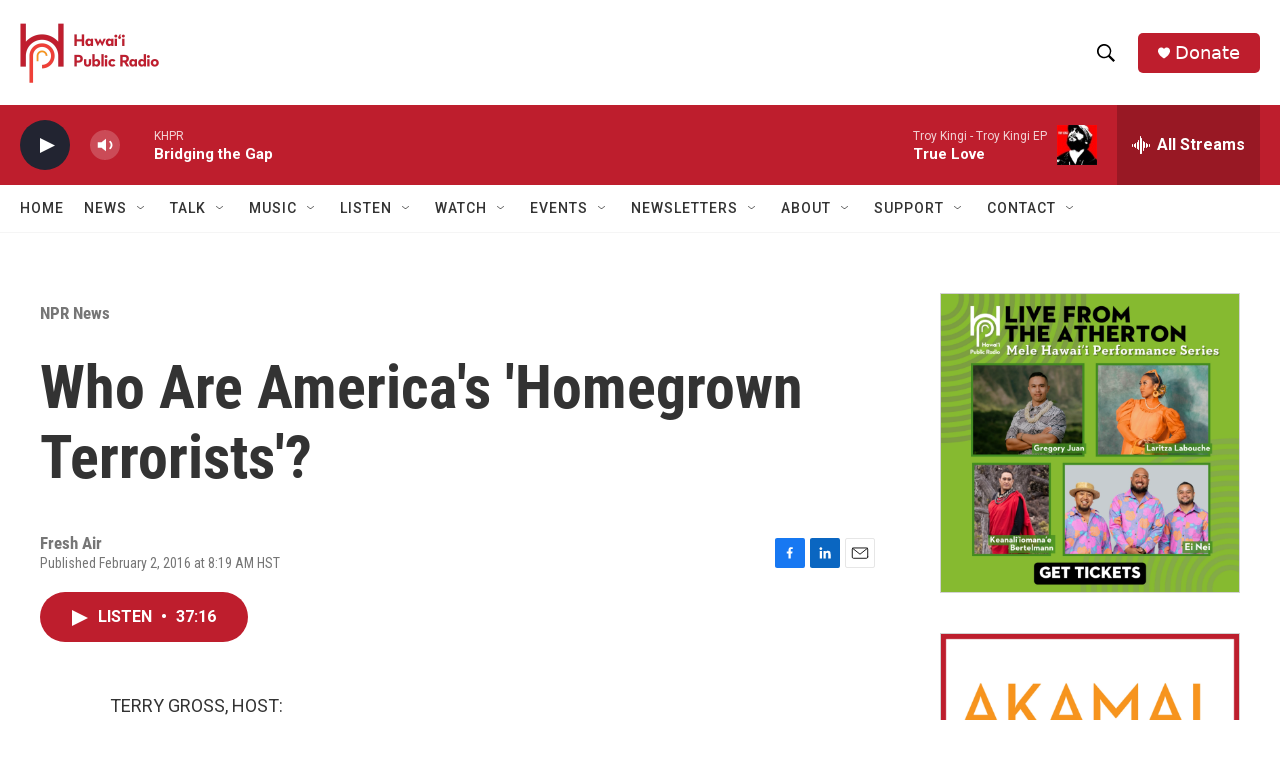

--- FILE ---
content_type: text/html; charset=utf-8
request_url: https://www.google.com/recaptcha/api2/aframe
body_size: 269
content:
<!DOCTYPE HTML><html><head><meta http-equiv="content-type" content="text/html; charset=UTF-8"></head><body><script nonce="DVFZuYgz3j1ZfOfE9WM10A">/** Anti-fraud and anti-abuse applications only. See google.com/recaptcha */ try{var clients={'sodar':'https://pagead2.googlesyndication.com/pagead/sodar?'};window.addEventListener("message",function(a){try{if(a.source===window.parent){var b=JSON.parse(a.data);var c=clients[b['id']];if(c){var d=document.createElement('img');d.src=c+b['params']+'&rc='+(localStorage.getItem("rc::a")?sessionStorage.getItem("rc::b"):"");window.document.body.appendChild(d);sessionStorage.setItem("rc::e",parseInt(sessionStorage.getItem("rc::e")||0)+1);localStorage.setItem("rc::h",'1768982533316');}}}catch(b){}});window.parent.postMessage("_grecaptcha_ready", "*");}catch(b){}</script></body></html>